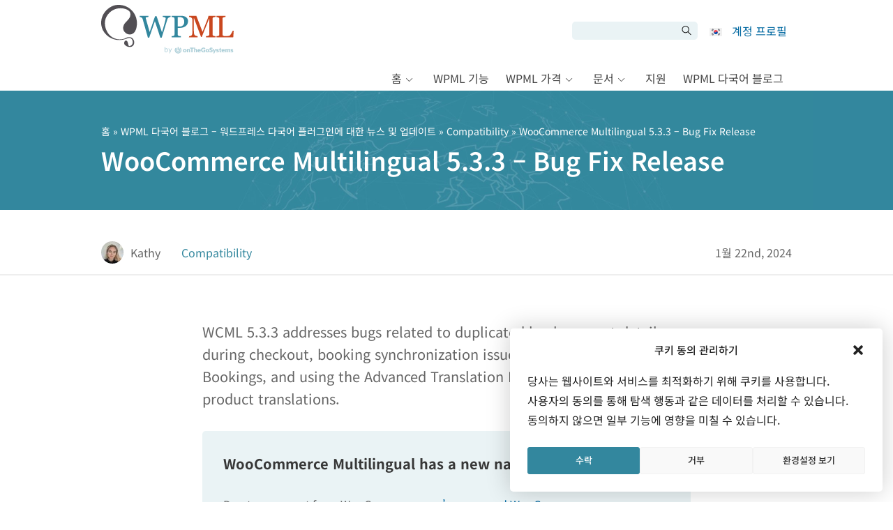

--- FILE ---
content_type: text/css
request_url: https://cdn.wpml.org/wp-content/cache/min/1/wp-content/themes/sitepress/css/noto-sans-korean.css?ver=1765976405
body_size: 56
content:
@font-face{font-display:swap;font-family:'Noto Sans';font-style:normal;font-weight:400;src:url(../../../../../../../themes/sitepress/css/fonts/noto-sans-kr-v36-korean-regular.woff2) format('woff2')}@font-face{font-display:swap;font-family:'Noto Sans';font-style:normal;font-weight:500;src:url(../../../../../../../themes/sitepress/css/fonts/noto-sans-kr-v36-korean-500.woff2) format('woff2')}@font-face{font-display:swap;font-family:'Noto Sans';font-style:normal;font-weight:600;src:url(../../../../../../../themes/sitepress/css/fonts/noto-sans-kr-v36-korean-600.woff2) format('woff2')}@font-face{font-display:swap;font-family:'Noto Sans';font-style:normal;font-weight:700;src:url(../../../../../../../themes/sitepress/css/fonts/noto-sans-kr-v36-korean-700.woff2) format('woff2')}

--- FILE ---
content_type: image/svg+xml
request_url: https://cdn.wpml.org/wp-content/themes/sitepress/images/svg/logo-footer-otgs.svg
body_size: 7888
content:
<svg width="260" height="30" viewBox="0 0 260 30" fill="none" xmlns="http://www.w3.org/2000/svg">
<path d="M24.6976 3.39795L21.9203 6.17523C24.4803 8.21014 26.1267 11.345 26.1267 14.8693C26.1267 21.004 21.1534 25.9772 15.0187 25.9772C8.88401 25.9772 3.9108 21.004 3.9108 14.8693C3.9108 11.345 5.5571 8.21014 8.11712 6.17523L5.33983 3.39795C2.07724 6.15509 0 10.2733 0 14.8693C0 23.1507 6.73738 29.888 15.0187 29.888C23.3001 29.888 30.0375 23.1507 30.0375 14.8693C30.0375 10.2733 27.9602 6.15515 24.6976 3.39795Z" fill="#555555"/>
<path d="M20.6339 7.46167C19.9935 6.97499 19.2929 6.56529 18.5384 6.25586V10.7815C19.6871 11.7715 20.4173 13.2339 20.4173 14.8693C20.4173 17.8508 18.0003 20.2679 15.0187 20.2679C12.0372 20.2679 9.62015 17.8508 9.62015 14.8693C9.62015 13.2339 10.3503 11.7715 11.499 10.7815V6.25586C10.7446 6.56529 10.0439 6.97504 9.40347 7.46167C7.16421 9.16337 5.7093 11.8462 5.7093 14.8693C5.7093 20.0025 9.8855 24.1787 15.0187 24.1787C20.1519 24.1787 24.3281 20.0025 24.3281 14.8693C24.3281 11.8462 22.8732 9.16337 20.6339 7.46167Z" fill="#555555"/>
<path d="M13.0633 0V16.8247H16.9741V0H13.0633Z" fill="#555555"/>
<path d="M50.5696 11.2838C49.8879 10.6083 49.0592 10.0793 48.1059 9.71508C47.1617 9.35499 46.0999 9.17188 44.9503 9.17188C43.7915 9.17188 42.7224 9.35499 41.7722 9.71508C40.816 10.0793 39.9798 10.6063 39.289 11.2817C38.5963 11.9593 38.053 12.7934 37.6756 13.7599C37.2992 14.7222 37.108 15.8168 37.108 17.0131C37.108 18.2197 37.2992 19.3224 37.6746 20.2909C38.051 21.2654 38.5932 22.1057 39.288 22.7914C39.9778 23.4729 40.814 24.006 41.7712 24.3722C42.7203 24.7405 43.7895 24.9256 44.9503 24.9256C46.102 24.9256 47.1649 24.7405 48.107 24.3722C49.0613 24.004 49.89 23.4709 50.5707 22.7894C51.2545 22.1057 51.7917 21.2654 52.1687 20.2909C52.5441 19.3204 52.7344 18.2176 52.7344 17.0131C52.7344 15.8168 52.5441 14.7243 52.1682 13.7599C51.7886 12.7934 51.2513 11.9593 50.5696 11.2838ZM44.9503 21.1271C43.9879 21.1271 43.3084 20.8117 42.8709 20.1647C42.4182 19.4974 42.1893 18.4455 42.1893 17.0417C42.1893 15.6378 42.4182 14.59 42.8709 13.9247C43.3084 13.2818 43.9879 12.9705 44.9503 12.9705C45.8821 12.9705 46.5464 13.2818 46.9787 13.9226C47.4264 14.59 47.6531 15.6378 47.6531 17.0417C47.6531 18.4455 47.4264 19.4974 46.9777 20.1668C46.5454 20.8138 45.8821 21.1271 44.9503 21.1271Z" fill="#555555"/>
<path d="M67.2097 10.8525C66.7589 10.3255 66.1985 9.9084 65.5442 9.61337C64.8889 9.32039 64.1313 9.17188 63.293 9.17188C62.8016 9.17188 62.3387 9.21865 61.9164 9.31223C61.4926 9.40992 61.0966 9.54015 60.7418 9.69884C60.3828 9.86159 60.0374 10.0651 59.7174 10.3072C59.5171 10.4557 59.3172 10.6165 59.1201 10.7874L58.9819 10.3235C58.887 10.0203 58.7204 9.7863 58.4864 9.62967C58.2586 9.47704 57.9776 9.39974 57.6502 9.39974H54.6529V24.6978H59.5909V14.0244C59.933 13.7273 60.2952 13.4852 60.6717 13.3C61.0592 13.1088 61.481 13.0132 61.9249 13.0132C62.4943 13.0132 62.9087 13.18 63.1913 13.5219C63.4833 13.8779 63.631 14.3906 63.631 15.0457V24.6978H68.5694V15.0457C68.5694 14.2177 68.4545 13.4364 68.2288 12.7223C68 12.004 67.6573 11.3733 67.2097 10.8525Z" fill="#555555"/>
<path d="M67.6542 7.75381H73.4963V24.6978H78.8338V7.75381H84.6775V3.41406H67.6542V7.75381Z" fill="#555555"/>
<path d="M98.5086 10.8525C98.0578 10.3255 97.4974 9.90841 96.8431 9.61338C96.1878 9.3204 95.4302 9.17188 94.5919 9.17188C93.6956 9.17188 92.9095 9.3204 92.2542 9.61338C91.775 9.83107 91.3184 10.0997 90.8898 10.4151V2.84436H85.9518V24.6978H90.8898V14.0244C91.2319 13.7273 91.5941 13.4852 91.9706 13.3C92.3581 13.1088 92.7804 13.0132 93.2238 13.0132C93.7932 13.0132 94.2075 13.1801 94.4901 13.5219C94.7822 13.8779 94.9298 14.3906 94.9298 15.0457V24.6978H99.8688V15.0457C99.8688 14.2177 99.7534 13.4364 99.5277 12.7223C99.2989 12.004 98.9562 11.3733 98.5086 10.8525Z" fill="#555555"/>
<path d="M115.357 18.0122C115.54 17.945 115.688 17.823 115.795 17.648C115.892 17.4913 115.955 17.296 115.989 17.0477C116.018 16.828 116.033 16.5432 116.033 16.2014C116.033 15.1108 115.863 14.118 115.525 13.2492C115.185 12.3764 114.705 11.6297 114.096 11.0274C113.489 10.4232 112.754 9.95923 111.91 9.6439C111.076 9.33058 110.142 9.17188 109.133 9.17188C107.968 9.17188 106.909 9.37534 105.987 9.77818C105.063 10.177 104.262 10.7284 103.607 11.4181C102.955 12.1037 102.447 12.9155 102.099 13.827C101.752 14.7365 101.575 15.7131 101.575 16.7283C101.575 18.0651 101.781 19.2594 102.186 20.2726C102.593 21.2919 103.154 22.1566 103.856 22.8402C104.561 23.5319 105.391 24.0569 106.327 24.4028C107.259 24.7507 108.271 24.9256 109.332 24.9256C109.849 24.9256 110.395 24.889 110.955 24.8178C111.517 24.7466 112.095 24.6123 112.671 24.419C113.243 24.2298 113.808 23.9613 114.349 23.6255C114.897 23.2858 115.413 22.8402 115.884 22.299L116.027 22.1342L114.618 20.3967C114.224 19.8413 113.468 19.7354 112.677 20.1403C112.447 20.2583 112.197 20.3865 111.925 20.531C111.652 20.6734 111.341 20.8036 110.974 20.9277C110.634 21.0416 110.215 21.0986 109.731 21.0986C108.829 21.0986 108.118 20.8483 107.556 20.3316C107.045 19.8657 106.709 19.1169 106.552 18.0996H114.776C115.013 18.0996 115.204 18.0712 115.357 18.0122ZM106.613 15.0132C106.77 14.3153 107.042 13.768 107.423 13.3835C107.844 12.9583 108.448 12.7426 109.219 12.7426C109.654 12.7426 110.022 12.8159 110.316 12.9583C110.61 13.1007 110.85 13.2899 111.029 13.5157C111.211 13.7517 111.345 14.0203 111.425 14.3174C111.486 14.5432 111.526 14.7752 111.542 15.0132H106.613Z" fill="#555555"/>
<path d="M124.041 9.41804C124.522 8.86873 125.112 8.43942 125.796 8.13832C126.48 7.83517 127.264 7.68254 128.127 7.68254C128.593 7.68254 129.024 7.70495 129.406 7.75171C129.783 7.79853 130.143 7.87382 130.475 7.97146C130.819 8.07521 131.153 8.20544 131.468 8.36213C131.811 8.531 132.167 8.72628 132.522 8.94196C133.145 9.32652 133.777 9.36516 134.285 9.0559C134.499 8.92367 134.686 8.73851 134.843 8.50453L136.359 6.20137L136.202 6.05085C135.776 5.64595 135.283 5.26139 134.737 4.90742C134.198 4.56151 133.59 4.25636 132.93 4.00203C132.274 3.7497 131.552 3.5483 130.783 3.40384C130.011 3.25939 129.175 3.18616 128.299 3.18616C126.601 3.18616 125.041 3.45472 123.666 3.98779C122.287 4.51881 121.092 5.27769 120.114 6.24002C119.138 7.20035 118.377 8.35802 117.853 9.6846C117.33 11.0071 117.065 12.4741 117.065 14.0488C117.065 15.5951 117.342 17.0498 117.89 18.3743C118.436 19.6947 119.203 20.8545 120.169 21.8229C121.138 22.7894 122.296 23.5564 123.61 24.0996C124.928 24.6469 126.38 24.9256 127.927 24.9256C128.779 24.9256 129.588 24.8829 130.332 24.7954C131.081 24.708 131.794 24.5716 132.451 24.3885C133.118 24.2034 133.752 23.9653 134.333 23.6805C134.916 23.3977 135.489 23.0518 136.034 22.651L136.14 22.5737V13.4181H128.238V16.3296C128.238 16.6469 128.354 16.9236 128.576 17.1312C128.797 17.3387 129.096 17.4445 129.466 17.4445H131.258V20.1586C130.861 20.3112 130.442 20.4394 130.01 20.535C129.516 20.6449 128.941 20.6998 128.299 20.6998C127.463 20.6998 126.684 20.5513 125.984 20.2563C125.288 19.9654 124.676 19.534 124.166 18.9745C123.656 18.415 123.249 17.7171 122.957 16.8972C122.665 16.0752 122.517 15.117 122.517 14.0488C122.517 13.0824 122.65 12.1994 122.915 11.4181C123.179 10.6429 123.558 9.96941 124.041 9.41804Z" fill="#555555"/>
<path d="M151.193 11.2838C150.511 10.6083 149.682 10.0793 148.729 9.71508C147.785 9.35499 146.723 9.17188 145.573 9.17188C144.415 9.17188 143.345 9.35499 142.395 9.71508C141.439 10.0793 140.603 10.6063 139.912 11.2817C139.219 11.9593 138.676 12.7934 138.299 13.7599C137.922 14.7222 137.731 15.8168 137.731 17.0131C137.731 18.2197 137.922 19.3224 138.298 20.2909C138.674 21.2654 139.216 22.1057 139.911 22.7914C140.601 23.4729 141.437 24.006 142.394 24.3722C143.343 24.7405 144.413 24.9256 145.573 24.9256C146.725 24.9256 147.788 24.7405 148.73 24.3722C149.684 24.004 150.513 23.4709 151.195 22.7894C151.876 22.1057 152.414 21.2654 152.79 20.2909C153.166 19.3224 153.358 18.2197 153.358 17.0131C153.358 15.8168 153.166 14.7222 152.79 13.7599C152.411 12.7934 151.874 11.9613 151.193 11.2838ZM145.573 21.1271C144.611 21.1271 143.931 20.8117 143.494 20.1647C143.041 19.4974 142.812 18.4455 142.812 17.0417C142.812 15.6378 143.041 14.59 143.494 13.9247C143.931 13.2818 144.611 12.9705 145.573 12.9705C146.505 12.9705 147.169 13.2818 147.602 13.9226C148.049 14.59 148.276 15.6378 148.276 17.0417C148.276 18.4455 148.049 19.4974 147.601 20.1668C147.168 20.8138 146.505 21.1271 145.573 21.1271Z" fill="#555555"/>
<path d="M167.24 13.8209C166.79 13.3753 166.269 13.0051 165.691 12.7182C165.13 12.4394 164.546 12.1933 163.958 11.9857C163.374 11.7823 162.804 11.5951 162.245 11.4262C161.703 11.2635 161.215 11.0844 160.796 10.8911C160.395 10.706 160.07 10.4842 159.827 10.234C159.608 10.0081 159.502 9.72731 159.502 9.37534C159.502 8.79345 159.689 8.34584 160.074 8.01216C160.464 7.67036 161.087 7.49744 161.919 7.49744C162.411 7.49744 162.853 7.5625 163.234 7.69071C163.624 7.82294 163.978 7.97146 164.283 8.13627C164.601 8.30719 164.885 8.45977 165.136 8.59811C165.746 8.9379 166.349 8.88908 166.725 8.61641C166.91 8.48212 167.083 8.28478 167.244 8.03045L168.544 5.60119L168.395 5.46485C168.011 5.11087 167.571 4.78938 167.087 4.51063C166.601 4.22989 166.076 3.9898 165.527 3.79446C164.977 3.59512 164.383 3.44249 163.765 3.34079C163.146 3.23703 162.507 3.18616 161.862 3.18616C160.694 3.18616 159.64 3.3672 158.731 3.72529C157.823 4.08137 157.042 4.56557 156.411 5.16781C155.783 5.76394 155.296 6.45976 154.967 7.23493C154.642 8.00404 154.477 8.80562 154.477 9.61744C154.477 10.6103 154.617 11.4649 154.894 12.1587C155.17 12.8443 155.543 13.4283 155.997 13.8942C156.45 14.3581 156.969 14.7345 157.545 15.0173C158.104 15.2919 158.686 15.5259 159.276 15.7151C159.858 15.9002 160.426 16.0712 160.981 16.2237C161.506 16.3682 161.988 16.5411 162.415 16.7365C162.812 16.9196 163.136 17.1515 163.378 17.4262C163.6 17.6805 163.711 18.0203 163.711 18.4374C163.711 19.1963 163.506 19.7293 163.083 20.0651C162.647 20.4109 162.017 20.5859 161.207 20.5859C160.594 20.5859 160.059 20.5004 159.62 20.3316C159.158 20.1566 158.747 19.9612 158.399 19.7537C158.033 19.536 157.707 19.3367 157.421 19.1576C156.821 18.7893 156.188 18.7528 155.683 19.0356C155.455 19.1597 155.272 19.3305 155.144 19.5401L153.608 21.9653L153.754 22.1138C154.173 22.531 154.674 22.9195 155.244 23.2654C155.803 23.6011 156.414 23.8982 157.053 24.1444C157.695 24.3946 158.365 24.5879 159.04 24.7222C159.726 24.8565 160.407 24.9256 161.065 24.9256C162.273 24.9256 163.365 24.7405 164.314 24.3743C165.272 24.006 166.088 23.4933 166.741 22.8484C167.396 22.2034 167.903 21.4364 168.247 20.5717C168.59 19.707 168.763 18.769 168.763 17.7823C168.763 16.885 168.621 16.1037 168.342 15.4628C168.064 14.8199 167.691 14.2665 167.24 13.8209Z" fill="#555555"/>
<path d="M184.471 9.39978H180.515C180.208 9.39978 179.917 9.48724 179.652 9.66223C179.38 9.84333 179.195 10.0732 179.101 10.3438L176.906 16.6876C176.802 16.9867 176.694 17.2817 176.582 17.5747C176.568 17.6113 176.554 17.648 176.54 17.6866C176.438 17.357 176.324 17.0294 176.2 16.7059L173.776 10.3418C173.687 10.0875 173.524 9.86774 173.297 9.68463C173.063 9.49542 172.739 9.39978 172.336 9.39978H168.033L174.045 23.1373L171.069 29.3854H174.788C175.266 29.3854 175.614 29.302 175.854 29.1291C176.08 28.9622 176.271 28.71 176.422 28.3763L184.318 9.76192L184.471 9.39978Z" fill="#555555"/>
<path d="M194.897 16.8138C194.562 16.5025 194.173 16.236 193.74 16.0162C193.31 15.8026 192.879 15.6195 192.456 15.471C192.025 15.3183 191.603 15.178 191.191 15.0518C190.79 14.9338 190.432 14.8056 190.12 14.6713C189.827 14.5452 189.589 14.4008 189.419 14.2421C189.276 14.1098 189.209 13.9532 189.209 13.7497C189.209 13.4527 189.317 13.237 189.549 13.0702C189.801 12.8911 190.184 12.7996 190.688 12.7996C191.05 12.7996 191.376 12.8403 191.652 12.9237C191.963 13.0152 192.222 13.1088 192.446 13.2065L193.119 13.4954C193.592 13.705 194.13 13.705 194.476 13.5035C194.639 13.4038 194.792 13.2472 194.926 13.0356L196.035 11.3042L195.889 11.1556C195.602 10.8708 195.266 10.6022 194.892 10.3621C194.523 10.1221 194.106 9.91041 193.648 9.73137C193.191 9.55232 192.702 9.41398 192.198 9.31834C191.689 9.2207 191.152 9.17188 190.603 9.17188C189.602 9.17188 188.71 9.30411 187.951 9.5625C187.191 9.82495 186.55 10.1851 186.041 10.6327C185.53 11.0844 185.14 11.6175 184.883 12.2156C184.629 12.8118 184.499 13.4486 184.499 14.1057C184.499 14.8117 184.607 15.4262 184.818 15.9328C185.03 16.4333 185.313 16.8646 185.658 17.2167C185.998 17.5646 186.393 17.8534 186.826 18.0793C187.252 18.299 187.687 18.4862 188.121 18.6408C188.558 18.7955 188.987 18.9338 189.398 19.0518C189.799 19.1657 190.159 19.2919 190.472 19.4262C190.766 19.5523 191.003 19.6988 191.178 19.8677C191.325 20.006 191.396 20.1831 191.396 20.4048C191.396 20.531 191.372 20.651 191.319 20.769C191.268 20.887 191.186 20.9928 191.072 21.0904C190.959 21.1901 190.8 21.2715 190.598 21.3305C190.389 21.3936 190.122 21.4262 189.805 21.4262C189.351 21.4262 188.977 21.3732 188.688 21.2695C188.377 21.1596 188.116 21.0437 187.893 20.9175L187.231 20.5473C186.729 20.2685 186.019 20.2889 185.604 20.5473C185.404 20.6754 185.229 20.8524 185.081 21.0783L183.937 22.889L184.1 23.0355C184.401 23.3061 184.761 23.5584 185.172 23.7883C185.585 24.0182 186.039 24.2196 186.521 24.3845C186.998 24.5472 187.502 24.6815 188.017 24.7791C188.531 24.8768 189.056 24.9256 189.577 24.9256C190.603 24.9256 191.528 24.7975 192.328 24.5432C193.128 24.2888 193.815 23.9226 194.369 23.4547C194.924 22.9846 195.347 22.415 195.628 21.7619C195.909 21.1169 196.049 20.4007 196.049 19.6357C196.049 19.003 195.943 18.4496 195.734 17.9877C195.524 17.5279 195.243 17.1332 194.897 16.8138Z" fill="#555555"/>
<path d="M206.314 20.7915C206.098 20.6246 205.72 20.6022 205.477 20.7182C205.402 20.7508 205.323 20.7915 205.235 20.8383C205.168 20.8729 205.087 20.9034 204.999 20.9319C204.914 20.9583 204.802 20.9705 204.666 20.9705C204.434 20.9705 204.273 20.8973 204.155 20.7386C204.025 20.5636 203.958 20.3317 203.958 20.0489V12.9706H207.549V9.42831H203.958V5.11096H201.388C200.56 5.11096 200.267 5.58905 200.167 5.99395L199.337 9.43648L196.938 9.90033V11.8393C196.938 12.1995 197.048 12.4823 197.266 12.6817C197.476 12.8729 197.732 12.9706 198.025 12.9706H199.02V20.348C199.02 21.0356 199.121 21.6623 199.319 22.2157C199.52 22.7812 199.821 23.2696 200.212 23.6704C200.6 24.0712 201.087 24.3846 201.658 24.6022C202.222 24.8159 202.879 24.9257 203.612 24.9257C204.397 24.9257 205.166 24.8138 205.896 24.5941C206.635 24.3723 207.31 24.0346 207.901 23.591L208.094 23.4466L206.625 21.1475C206.519 20.9848 206.417 20.8688 206.314 20.7915Z" fill="#555555"/>
<path d="M222.004 18.0122C222.189 17.945 222.336 17.823 222.441 17.6459C222.54 17.4893 222.602 17.2919 222.635 17.0477C222.666 16.828 222.68 16.5432 222.68 16.2014C222.68 15.1088 222.509 14.1159 222.171 13.2472C221.829 12.3764 221.349 11.6297 220.743 11.0274C220.136 10.4252 219.4 9.95923 218.557 9.6439C217.721 9.33058 216.788 9.17188 215.778 9.17188C214.615 9.17188 213.557 9.37534 212.633 9.77818C211.711 10.177 210.91 10.7284 210.253 11.4181C209.602 12.1037 209.095 12.9155 208.745 13.827C208.399 14.7365 208.222 15.7131 208.222 16.7283C208.222 18.0651 208.427 19.2594 208.832 20.2746C209.241 21.296 209.803 22.1586 210.501 22.8402C211.207 23.5319 212.039 24.0569 212.973 24.4028C213.907 24.7507 214.916 24.9256 215.978 24.9256C216.497 24.9256 217.042 24.889 217.599 24.8178C218.165 24.7445 218.743 24.6123 219.317 24.419C219.89 24.2298 220.454 23.9613 220.997 23.6255C221.545 23.2837 222.061 22.8382 222.529 22.299L222.673 22.1342L221.266 20.3967C220.871 19.8413 220.098 19.7416 219.329 20.1383C219.097 20.2563 218.845 20.3865 218.574 20.531C218.297 20.6754 217.986 20.8036 217.619 20.9277C217.28 21.0416 216.863 21.0986 216.377 21.0986C215.475 21.0986 214.765 20.8483 214.202 20.3316C213.693 19.8677 213.355 19.1169 213.199 18.0996H221.422C221.661 18.0996 221.851 18.0712 222.004 18.0122ZM213.259 15.0132C213.417 14.3153 213.689 13.768 214.069 13.3835C214.49 12.9583 215.095 12.7426 215.864 12.7426C216.305 12.7426 216.666 12.8138 216.963 12.9583C217.258 13.1007 217.498 13.2899 217.675 13.5178C217.858 13.7517 217.988 14.0142 218.071 14.3153C218.132 14.5432 218.171 14.7772 218.189 15.0132H213.259Z" fill="#555555"/>
<path d="M245.223 10.7305C244.757 10.2239 244.171 9.83116 243.479 9.56465C242.423 9.1638 241.052 9.03769 239.705 9.32049C239.231 9.41613 238.769 9.57277 238.334 9.78233C237.898 9.9919 237.489 10.2686 237.119 10.6064C236.861 10.8404 236.627 11.1089 236.423 11.4101C236.116 10.8098 235.713 10.3093 235.217 9.91662C234.588 9.42219 233.788 9.17197 232.84 9.17197C232.393 9.17197 231.976 9.22079 231.599 9.31438C231.219 9.41202 230.865 9.5443 230.55 9.70505C230.226 9.8698 229.919 10.0672 229.642 10.291C229.477 10.4233 229.316 10.5637 229.16 10.7101L229.042 10.3236C228.946 10.0184 228.779 9.78639 228.546 9.62976C228.319 9.47713 228.037 9.39984 227.709 9.39984H224.712V24.6979H229.652V13.8617C229.927 13.6074 230.216 13.404 230.515 13.2554C230.836 13.0926 231.166 13.0133 231.528 13.0133C232.106 13.0133 232.525 13.1557 232.81 13.4467C233.093 13.7376 233.235 14.2747 233.235 15.0458V24.6979H238.173V15.0458C238.173 14.3805 238.346 13.8699 238.688 13.5281C239.036 13.1822 239.463 13.0133 239.994 13.0133C241.158 13.0133 241.699 13.6582 241.699 15.0458V24.6979H246.639V15.0458C246.639 14.1364 246.519 13.3103 246.283 12.5921C246.043 11.8597 245.687 11.233 245.223 10.7305Z" fill="#555555"/>
<path d="M259.685 17.9877C259.475 17.5279 259.194 17.1332 258.849 16.8138C258.513 16.5025 258.124 16.236 257.691 16.0162C257.262 15.8026 256.83 15.6195 256.407 15.471C255.976 15.3183 255.554 15.178 255.141 15.0518C254.74 14.9338 254.382 14.8056 254.071 14.6713C253.778 14.5452 253.54 14.4008 253.369 14.2421C253.227 14.1098 253.16 13.9532 253.16 13.7497C253.16 13.4527 253.267 13.237 253.499 13.0702C253.752 12.8911 254.134 12.7996 254.639 12.7996C255.001 12.7996 255.327 12.8403 255.603 12.9237C255.915 13.0152 256.173 13.1088 256.397 13.2065L257.07 13.4954C257.542 13.705 258.081 13.705 258.427 13.5035C258.59 13.4038 258.743 13.2472 258.877 13.0356L259.986 11.3042L259.839 11.1556C259.552 10.8708 259.217 10.6022 258.842 10.3621C258.474 10.1221 258.057 9.91041 257.599 9.73137C257.141 9.55232 256.653 9.41398 256.149 9.31834C255.64 9.2207 255.103 9.17188 254.553 9.17188C253.553 9.17188 252.661 9.30411 251.902 9.5625C251.142 9.82495 250.501 10.1851 249.992 10.6327C249.481 11.0844 249.091 11.6175 248.834 12.2156C248.58 12.8118 248.45 13.4486 248.45 14.1057C248.45 14.8117 248.558 15.4262 248.769 15.9328C248.981 16.4333 249.264 16.8646 249.61 17.2167C249.949 17.5646 250.344 17.8534 250.777 18.0793C251.202 18.299 251.638 18.4862 252.071 18.6408C252.509 18.7955 252.938 18.9338 253.349 19.0518C253.75 19.1657 254.11 19.2919 254.423 19.4262C254.716 19.5523 254.954 19.6988 255.129 19.8677C255.276 20.006 255.347 20.1831 255.347 20.4048C255.347 20.531 255.323 20.651 255.27 20.769C255.219 20.887 255.137 20.9928 255.024 21.0904C254.91 21.1901 254.751 21.2715 254.549 21.3305C254.34 21.3936 254.073 21.4262 253.756 21.4262C253.302 21.4262 252.928 21.3732 252.639 21.2695C252.327 21.1596 252.067 21.0437 251.843 20.9175L251.182 20.5473C250.681 20.2685 249.972 20.2889 249.554 20.5473C249.355 20.6754 249.18 20.8524 249.032 21.0783L247.888 22.889L248.051 23.0355C248.352 23.3061 248.712 23.5584 249.123 23.7883C249.536 24.0182 249.99 24.2196 250.472 24.3845C250.948 24.5472 251.453 24.6815 251.967 24.7791C252.482 24.8768 253.007 24.9256 253.528 24.9256C254.553 24.9256 255.479 24.7975 256.279 24.5432C257.078 24.2888 257.766 23.9226 258.319 23.4547C258.875 22.9846 259.298 22.415 259.579 21.7619C259.86 21.1169 260 20.4007 260 19.6357C260 19.003 259.894 18.4496 259.685 17.9877Z" fill="#555555"/>
</svg>
